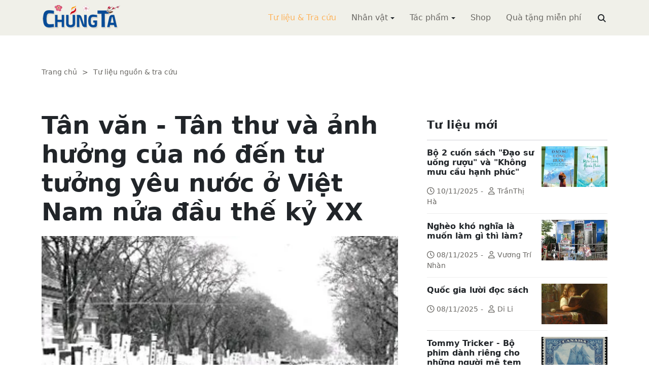

--- FILE ---
content_type: text/html; charset=utf-8
request_url: https://www.chungta.com/nd/tu-lieu-tra-cuu/tan_van-tan_thu_va_anh_huong_cua_no.html
body_size: 19593
content:
<!DOCTYPE html><html xmlns="http://www.w3.org/1999/xhtml" lang="vi"><head><title>Tân văn - Tân thư và ảnh hưởng của nó đến tư tưởng yêu nước ở Việt Nam nửa đầu thế kỷ XX :: Suy ngẫm &amp; Tự vấn :: ChúngTa.com</title><meta name="viewport" content="width=device-width, initial-scale=1"/><link rel="canonical" href="https://www.chungta.com/nd/tu-lieu-tra-cuu/tan_van-tan_thu_va_anh_huong_cua_no.html"/><link rel="preconnect" href="//cdnjs.cloudflare.com"/><link rel="preconnect" href="//fonts.googleapis.com"/><link rel="preconnect" href="//fonts.gstatic.com"/><link rel="preconnect" href="//st.chungta.com"/><link rel="preconnect" href="//fs.chungta.com"/><link rel="preconnect" href="//connect.facebook.net"/><link rel="preconnect" href="//platform.twitter.com"/><link rel="preconnect" href="//www.googletagmanager.com"/><meta name="description" content="Tân thư góp phần giúp cho trí thức Việt Nam tiêu biểu thời đó học được phương pháp mà sau này người ta thường gọi là: “Tự thức tỉnh, tự phê phán&quot; để nhìn nhận rõ các ưu khuyết, nhất là các nhược điểm trầm trọng của chính tầng lớp mình, của nhân dân mình, dân tộc mình đặng sửa chữa, khắc phục..., ChúngTa.com - Chia sẻ tri thức, Phát triển văn hóa, Khai sáng cá nhân, Khai sáng cộng đồng"/><link rel="icon" type="image/x-icon" href="//fs.chungta.com/files/14124e6776864c6d8fb32525a6f38daa/image=x-icon/8f9ca62a95ab4e1ab9593ae1bfa3fd11/favicon.ico"/><link rel="shortcut icon" type="image/x-icon" href="//fs.chungta.com/files/14124e6776864c6d8fb32525a6f38daa/image=x-icon/8f9ca62a95ab4e1ab9593ae1bfa3fd11/favicon.ico"/><meta property="og:locale" content="vi_VN"/><meta property="og:url" content="https://www.chungta.com/nd/tu-lieu-tra-cuu/tan_van-tan_thu_va_anh_huong_cua_no.html"/><meta property="og:title" content="Tân văn - Tân thư và ảnh hưởng của nó đến tư tưởng yêu nước ở Việt Nam nửa đầu thế kỷ XX"/><meta property="og:description" content="Tân thư góp phần giúp cho trí thức Việt Nam tiêu biểu thời đó học được phương pháp mà sau này người ta thường gọi là: “Tự thức tỉnh, tự phê phán" để nhìn nhận rõ các ưu khuyết, nhất là các nhược điểm trầm trọng của chính tầng lớp mình, của nhân dân mình, dân tộc mình đặng sửa chữa, khắc phục..."/><meta property="og:image" content="https://fs.chungta.com/thumbnailwebps/14124e6776864c6d8fb32525a6f38daa/0/0/0/2925df556bcc4215bf28c7618209a443/0/2014/0001358000105/tan-van-tan-thu-va-anh-huong-cua-no-den-tu-tuong-yeu-nuoc-o-viet-nam-nua-dau-the-ky-xx.webp"/><meta property="og:image" content="https://fs.chungta.com/images/14124e6776864c6d8fb32525a6f38daa/f755dfbf8e144443b8a8d0f98725920c/ChungTa.com-cover.jpg.webp"/><meta name="twitter:card" content="summary_large_image"/><meta name="twitter:title" content="Tân văn - Tân thư và ảnh hưởng của nó đến tư tưởng yêu nước ở Việt Nam nửa đầu thế kỷ XX"/><meta name="twitter:description" content="Tân thư góp phần giúp cho trí thức Việt Nam tiêu biểu thời đó học được phương pháp mà sau này người ta thường gọi là: “Tự thức tỉnh, tự phê phán" để nhìn nhận rõ các ưu khuyết, nhất là các nhược điểm trầm trọng của chính tầng lớp mình, của nhân dân mình, dân tộc mình đặng sửa chữa, khắc phục..."/><meta name="twitter:image" content="https://fs.chungta.com/thumbnailwebps/14124e6776864c6d8fb32525a6f38daa/0/0/0/2925df556bcc4215bf28c7618209a443/0/2014/0001358000105/tan-van-tan-thu-va-anh-huong-cua-no-den-tu-tuong-yeu-nuoc-o-viet-nam-nua-dau-the-ky-xx.webp"/><meta name="twitter:image" content="https://fs.chungta.com/images/14124e6776864c6d8fb32525a6f38daa/f755dfbf8e144443b8a8d0f98725920c/ChungTa.com-cover.jpg.webp"/><meta property="og:type" content="article"/><meta property="fb:pages" content="113265397099"/><meta property="fb:admins" content="1223198359,1203931357"/><meta property="fb:app_id" content="111535571443"/><meta property="article:author" content="https://www.facebook.com/chungtachamcom"/><link rel="stylesheet" crossorigin="anonymous" href="//st.chungta.com/_assets/default.css?v=1664567755"/><link rel="stylesheet" href="//st.chungta.com/_themes/default/css/all.css?v=1672376178"/><link rel="stylesheet" crossorigin="anonymous" href="//st.chungta.com/_css/s_ce3acdc88af44d2c850841290f8fce4b.css?v=1754907065"/><style>#mmenujs-12eb45851bdd473a924ca582f7d7d5da:not(.mm-menu_offcanvas){display:none}</style></head><body><div class="chungta nd default desktop macos desktop-os tu-lieu-tra-cuu cms-content view"><header class="header"><div class="container"><div class="row"><div class="zone logo col-8 col-sm-6 col-xl-3"><div><div><h1><a href="/index.html" style="background-image:url(//fs.chungta.com/files/14124e6776864c6d8fb32525a6f38daa/image=png/6b9223ed8365486e8755475dd36fa660/medium-logo-155x50.png)">ChúngTa.com</a></h1></div></div></div><nav class="zone menu right col-4 col-sm-6 col-xl-9"><div class="portlet main-menu"><div class="content"><nav id="mmenujs-12eb45851bdd473a924ca582f7d7d5da" class="navigator mm-menu"><ul><li class="search box"><span><span><input type="text" maxlength="150" onkeyup="__onsearch(event, this)" placeholder=""/><span class="fa fa-search"></span></span></span></li><li class="selected"><a href="/nd/tu-lieu-tra-cuu.html">Tư liệu &amp; Tra cứu</a></li><li class="has children"><a href="/nhan-vat.html">Nhân vật</a><label></label><ul><li><a href="/nd/nhan-vat-van-hoa.html">Nhân vật Văn hóa</a></li><li><a href="/nd/nhan-vat-xa-hoi.html">Nhân vật Hoạt động Xã hội</a></li></ul></li><li class="has children"><a href="/tac-pham.html">Tác phẩm</a><label></label><ul><li><a href="/nd/tac-pham-van-hoc.html">Tác phẩm văn học</a></li><li><a href="/nd/tac-pham-hoc-thuat.html">Tác phẩm học thuật</a></li><li><a href="/nd/tac-pham-hoc-lam-nguoi.html">Tác phẩm học làm người</a></li></ul></li><li><a href="//shop.chungta.com/?utm_campaign=corss-funnels&amp;utm_source=chungta&amp;utm_medium=links&amp;utm_content=header-link">Shop</a></li><li><a href="//shop.chungta.com/offer/freebook-ngcntb-tang-sach-mien-phi?utm_campaign=freebook-ngcntb&amp;utm_source=chungta&amp;utm_medium=links&amp;utm_content=header-link">Quà tặng miễn phí</a></li></ul></nav><a href="#mmenujs-12eb45851bdd473a924ca582f7d7d5da" class="navigator toggle"><button type="button"><i class="fas fa-bars"></i></button></a><nav class="navigator"><ul><li class="selected"><a href="/nd/tu-lieu-tra-cuu.html">Tư liệu &amp; Tra cứu</a></li><li class="has children"><a href="/nhan-vat.html">Nhân vật</a><label></label><ul><li><a href="/nd/nhan-vat-van-hoa.html">Nhân vật Văn hóa</a></li><li><a href="/nd/nhan-vat-xa-hoi.html">Nhân vật Hoạt động Xã hội</a></li></ul></li><li class="has children"><a href="/tac-pham.html">Tác phẩm</a><label></label><ul><li><a href="/nd/tac-pham-van-hoc.html">Tác phẩm văn học</a></li><li><a href="/nd/tac-pham-hoc-thuat.html">Tác phẩm học thuật</a></li><li><a href="/nd/tac-pham-hoc-lam-nguoi.html">Tác phẩm học làm người</a></li></ul></li><li><a href="//shop.chungta.com/?utm_campaign=corss-funnels&amp;utm_source=chungta&amp;utm_medium=links&amp;utm_content=header-link">Shop</a></li><li><a href="//shop.chungta.com/offer/freebook-ngcntb-tang-sach-mien-phi?utm_campaign=freebook-ngcntb&amp;utm_source=chungta&amp;utm_medium=links&amp;utm_content=header-link">Quà tặng miễn phí</a></li><li class="search box"><span><input type="text" maxlength="150" onkeyup="__onsearch(event, this)" placeholder=""/><span class="fa fa-search"></span></span></li></ul></nav></div></div></nav></div></div></header><div class="main container"><div class="row"><div class="zone content widgets col-12 col-lg-8"><div class="portlet noi-dung"><div class="content"><ul class="cms breadcrumbs" itemprop="breadcrumb" itemtype="http://schema.org/BreadcrumbList"><li itemprop="itemListElement" itemtype="http://schema.org/ListItem"><meta property="position" content="1"/><span><a href="/index.html">Trang chủ</a></span></li><li><label>&gt;</label></li><li itemprop="itemListElement" itemtype="http://schema.org/ListItem"><meta property="position" content="2"/><span><a href="/nd/tu-lieu-tra-cuu.html">Tư liệu nguồn &amp; tra cứu</a></span></li></ul><div class="cms view content"><h2>Tân văn - Tân thư và ảnh hưởng của nó đến tư tưởng yêu nước ở Việt Nam nửa đầu thế kỷ XX</h2><figure class="animate__animated animate__fadeIn background thumbnail"><span style="background-image:url(//fs.chungta.com/thumbnailwebps/14124e6776864c6d8fb32525a6f38daa/0/0/0/2925df556bcc4215bf28c7618209a443/0/2014/0001358000105/tan-van-tan-thu-va-anh-huong-cua-no-den-tu-tuong-yeu-nuoc-o-viet-nam-nua-dau-the-ky-xx.webp)"></span></figure><div class="meta"><span><label>PGS, TS Lê Thanh Bình</label></span><section><span>06:21 CH @ Thứ Ba - 07 Tháng Mười Một, 2006<i style="display:none" class="edit icon float-end fas fa-edit"></i></span></section></div><section class="body"><p>Người ta thường nói rằng: Trường tương tác và giao lưu của văn hóa nghệ thuật nói chung là phạm vi diễn ra các tác động qua lại trong một tổng thể phức hợp nhiều thành tố như: chủ thể sáng tạo văn hóa nghệ thuật, tác phẩm, công trình, thiết chế, người tuyển chọn, phân phối, phương tiện quảng bá, nhà nghiên cứu, phê bình, công chúng thưởng thức, tiêu thụ. Nói riêng về các thành tố văn hóa thì sách báo vừa là sản phẩm của đời sống tinh thần, có giá trị tư tưởng- văn hóa to lớn lại vừa là một trong các phương tiện truyền thông đại chúng quan trọng có thể tuyên truyền quảng bá, cổ động các tư tưởng mới và tổ chức thành phong trào sâu rộng. Về không gian, phạm vi địa lý, trong các trường văn hóa khu vực Châu Á, có lẽ Trung Quốc được coi là một trung tâm có ảnh hưởng to lớn đối với trường văn hóa láng giềng - các nước lân bang trong nhiều thời gian, trong đó có cả giai đoạn đầu thế kỷ XX. Các thành tố nói trên, chúng ta chỉ phân tích sách báo "tân thư", gọi thế để phân biệt là sách báo viết bằng chữ Hán chủ yếu do các nhà tư tưởng, trí thức cách mạng của Trung Quốc viết ở Trung Quốc hay ở Nhật Bản được chuyển về Việt Nam.</p><p>Tân Thư trình bày, phản ánh hiện trạng của Trung Quốc và thế giới, đề xuất những phương sách giải quyết những vấn nạn của Trung Quốc dưới chế độ mục nát của Thanh triều. Đó là những nguồn tư liệu chủ yếu về các trào lưu tiến bộ, duy tân trên thế giới để phần lớn tầng lớp sĩ phu Việt Nam hồi đầu thế kỷ XX hấp thụ, tham chiếu, học hỏi, giác ngộ, mà xây dựng nên các phong trào dân tộc, dân chủ mới mẻ ở nước ta thời kỳ đó.</p><p><strong>1. Ảnh hưởng của Tân Thư đối với sĩ phu Việt Nam</strong></p><p>Theo chúng tôi, trước Tân Thư các Hán tịch cổ tuy đa dạng về nhiều lĩnh vực nhưng không đi vào dòng chảy chung của thế giới ở một số khía cạnh dưới đây:</p><p>Nếu nói rộng thì cả tầng lớp tri thức nho sĩ, hẹp hơn thì các nhà tư tưởng, các nhà sáng tác văn học, nghệ thuật chủ yếu là vì bản thân để lập danh. Các tư tưởng như lập thân, lập công, lập ngôn... "Không công danh thời thối nát với cỏ cây”(như nhà Nho Việt Nam Nguyễn Công Trứ đã nói theo triết lý nhà Nho) suy cho cùng là vì nhu cầu cá nhân và chưa phải là rành mạch, hướng đích vì cả nhân quần rộng lớn. Dù mức độ đậm nhạt của các nhà nho thể hiện khác nhau nhưng đều thấy phảng phất hay rất rõ nét xu hướng đó ở phương Đông (trừ Nhật Bản). Một số nhà nho khi sáng tác thì chỉ ra hiện thực đen tối, hạn chế cửa hoàn cảnh xã hội, chính trị thời phong kiến, nhưng không dự báo được tương lai và không tìm thấy được đường hướng khắc phục khả thi, sát thực tế. Khổng Tử luyến tiếc chế độ Nghiêu Thuấn và bản thân cũng mưu cầu làm quan, Mạnh Tử tiến bộ hơn cho rằng vua hèn kém, xấu xa thì có thể phế bỏ (nhưng không nói cách thức phế bỏ), đến các nhà nho như Lý Tư, Tô Tần, Trương Nghi... thì mưu cầu danh lợi mạnh mẽ. Trong khi đó ở phương Tây, nhờ ảnh hưởng của các triết thuyết tiến bộ, họ hiểu sâu sắc giá trị của tự do, dân chủ, bình đẳng, bác ái, giao lưu quốc tế, cách mạng, ủng hộ đức hy sinh như là một đạo đức lối sống xã hội, các ý tưởng, tư tưởng mới mẻ vì cộng đồng thường được khuyến khích và phát triển. Có thể nói các tư tưởng tiến bộ của phương Tây khi thâm nhập vào phương Đông tựa như luồng gió mới, như ánh sáng rực rỡ, hấp dẫn.</p><p>Chính vì thế, trong cuốn Phan Tây Hồ tiên sinh lịch sử, chí sĩ Huỳnh Thúc Kháng đã hồ hởi viết: "Sách mới, báo mới xuất hiện đã tràn qua nước ta, mà ảnh hưởng nhất là sách của Khang Hữu Vi, cùng Lương Khải Siêu, vì sách ấy nói tới dân quyền tự do, phát minh được cái đặc sắc - chân tướng của văn minh Âu Châu rất nhiều, tiên sinh Phan Châu Trinh thường qua lại với ông Thân Trọng Huề, Đào Nguyên Phổ mượn những sách nói trên trong lòng ham thích quên ngủ, quên ăn, từ đó trong tư tưởng đổi hẳn ra một cách mới mẻ" (Minh viên Huỳnh Thúc Kháng: Phan Tây Hồ tiên sinh lịch sử, Nxb Anh Minh, Huế, 1959).</p><p>Chí sĩ Phan Bội Châu sau khi thấy phong trào Cần Vương thất bại trong khi tư tưởng bế tắc, nhờ tiếp xúc với Tân Thư đã mở rộng tầm mắt, dần hình thành cho mình chủ trương mới để cứu nước, canh tân Chính cụ viết trong "Phan Bội Châu niên biểu rằng: Tôi vì xem các bộ sách Tân Thư (Trung Đông chiến kỷ, Phổ Pháp chiến kỷ của Lương Khải Siêu, Doanh hoàn chiến lược của Từ Kế Dư mới hiểu qua được tình trạng cạnh úđlul ở trong hoàn hải, thảm trạng quốc vong chủng diệt càng kích thích trong đầu óc sâu lắm.</p><p>Nhờ Tân Thư, qua Tân Thư những người có đầu óc cầu thị, thậm chí cả những trí thức biết Nho học, hiểu tiếng Pháp, theo Công giáo như Nguyễn Trường Tộ đã thu lượm được kiến thức, có được tầm nhìn hơn hẳn những trí thức không có cơ hội tiếp xúc với Tân Thư.</p><p>Nhiều sĩ phu có óc tiến thủ, cùng thế hệ hai cụ Phan thậm chí mấy thập kỷ tiếp theo sau đó vẫn chịu ảnh hưởng Tân Thư sâu sắc, đậm nét.</p><p>Các trí thức đó đã say sưa, phấn khích bàn về lịch sử Duy tân nước Nhật, lịch sử thống nhất nước Đức, lịch sử cách mạng Pháp, lịch sử tư tưởng Tây Âu, các sự kiện thế kỷ ánh sáng ở Châu Âu, triết học thế kỷ XVIIcủa Pháp, lịch sử Italia, những thách thức của Trung Quốc thời nhà Thanh trước sự văn minh vượt trội, hùng mạnh của phương Tây... được các tác phẩm Tân Thư lần đầu tiên quảng bá sang Việt Nam.</p><p>Các tác phẩm nổi tiếng của Montesquieu (được dịch ra chữ Hán như "Vạn phép tinh lý"), trước tác của Rousseau, Voltairre... sách của hai nhà cách mạng Trung Hoa Lương Khải Siêu, Khang Hữu Vi, các nhân sĩ lớp mới như Nghiêm Phục, Lâm Lạc Tri, Từ Kế Dư, Dương Hồ Mạnh, học giả Nhật Bản Takayama Rinjiro đã giúp các nhà nho, mở đường cho họ nhìn nhận lại đạo lý Khổng Mạnh, thấy được phần lạc hậu, trì trệ của các học thuyết cũ kỹ, hư học, lôi cuốn họ say sưa nhìn lại thế giới, xem lại mình với cái nhìn rộng hơn, khách quan hơn, có nhiều đối sánh để phân tích rút ra các bài học kinh nghiệm và được thực tiễn kiểm chứng.</p><p>Các chí sĩ ưu tú hàng đầu của Việt Nam khi ấy như hai cụ Phan ngay khi còn ở trong nước hay ra ngoại quốc trăn trở tìm đường cứu nước, tiếp cận với Tân thư đã tìm thấy và hoàn thiện những ý tưởng cách mạng cho mình.</p><p>Cụ Phan Bội Châu thì từ chỗ kính phục Nhật Bản, duy tân cường thịnh, đối chọi được với Pháp kẻ thù chiếm nước ta, lại là đồng chủng, đồng văn nên lập Hội Duy tân chủ trương sang Nhật cầu viện đánh Pháp. Sau khi xuất dương do không biết tiếng Nhật nên cụ tiếp tục đọc Tân Thư để hiểu Nhật Bản và quốc tế Sau khi đến Nhật, hiểu rõ thực tế và tiếp xúc với chính khách Nhật, một số tác giả Tân thư Trung Quốc, cụ Phan đã thay đổi chủ trương cầu viện Nhật. Tư tưởng mới chỉ đạo phong trào Đông Du có thể tóm tắt là: “Đưa thanh niên ưu tú Việt Nam sang du học ở Nhật Bản (Chú trọng học quân sự) để bồi dưỡng nhân tài. Xây dựng tổ chức cách mạng Việt Nam ở Nhật thật vững chắc, dùng Nhật là vũ đài triển khai phong trào Đông du. Chiến lược lâu dài là chính những người học ở Nhật sau này sẽ làm hạt nhân mở mang dân trí, chấn hưng dân khí trong nước, vận động cách mạng và trong cương lĩnh Duy tân Hội" (viết năm 1906) cụ Phan và đồng chí của mình chủ trương sau khi giành được độc lập, Việt Nam sẽ theo chế độ quân chủ lập hiến. Cụ Phan Châu Trinh lại ảnh hưởng Tân Thư về tư tưởng dân chủ, văn minh phương Tây nên chủ trương tạm chấp nhận sự bảo hộ của Pháp, hô hào mọi người nâng cao dân trí, đấu tranh bằng con đường dân chủ, nghị trường để dần buộc Pháp trao trả độc lập Cụ Phan Châu Trinh chủ trương tư tưởng "Tôn dân bài quân", ra sức công kích quân chủ.</p><p><strong>2. Nguồn gốc, xuất xứ, nội dung một số Tân Thư chính và những tư tưởng, đường lối mới thể hiện trong các tác phẩm của chí sĩ Việt Nam tiêu biểu</strong></p><p>Đầu thế kỷ XX, sau khi phong trào Cần Vương thất bại, những người yêu nước Việt Nam, trước hết là các sĩ phu đều cảm thấy bế tắc, họ tự biết các hình thức đấu tranh cũ đều không phù hợp trong tình hình ách thống trị của thực dân Pháp đã được thiết lập cứng rắn.</p><p>Tình hình Việt Nam lúc đó, sách báo mới chưa nhiều, sách chủ yếu là chữ Hán viết về Nho, Y, Lý, Số với những quan niệm, tư tưởng phong kiến cũ kỹ, còn báo thì mới có một số tờ như Gia Đinh báo (ra đời 1865), Nông Cổ mím đàm (ra đời năm 1901), Nam Kỳ địa phận (ra đời năm 1908 ), Đăng cổ tùng báo (chuyển từ tờ Đại Nam đồng văn nhật báo năm 1907 )... Các tờ báo Việt Nam thời đó mới ở giai đoạn hình thành, chưa có những chuyên mục đều và chuyên nghiệp về chính trị và xã hội tư tưởng mà dừng ở chức năng đơn giản ban đầu. Sau này xuất hiện thêm các tạp chí lớn có dịch những chuyện Âu, Trung Quốc, truyền bá văn hóa các nước... Đại đa số nhân dân thất học, quá nửa trí thức nông thôn vẫn chỉ quan tâm tới sách Khổng, Mạnh, Kinh điển, cần thiết cho văn chương, khoa cử học theo "tầm chương trích cứ' lối cũ. Nhưng ở kinh đô Huế và các thành phố lớn như Hà Nội, Sài Gòn... những trí thức, sĩ phu tiến bộ, năng động dã tiếp cận với Tân Thư Trung Quốc qua nhiều con đường.</p><p>Trước năm 1880, Việt Nam coi Trung Quốc là tôn chủ nên theo lệ vẫn thông hiếu, đi sứ với nhiều lễ vật, các sứ thần Việt Nam có dịp được sĩ phu Trung Hoa tặng sách báo, thư tịch: Từ sau 1880, Trung Quốc từ bỏ quyền tôn chủ nên khi Tân Thư xuất hiện, nhất là vào thời Quang Tự và sau đó nhiều tư tưởng ưu thời mẫn thế, muốn chấn hưng quốc gia được bày tỏ trong các Tân thư thì con đường truyền bá của Tân thư đã theo cách khác: chủ yếu thông qua Hoa kiều và thương nhân Hoa Nam mang đến Việt Nam. Sau khi Tân thư chuyển đến việt Nam, có những gia đình trí thức quan lại đầu óc tiến bộ ở kinh đô như Thân Trọng Huề,Nguyễn Lộ Trạch và các gia đình nho sĩ, trí thức ở các thành phố là Trung tâm văn hóa lớn như Hà Nội, Đà Nẵng, Sài Gòn... đã thu thập lưu trữ và quảng bá (Trường hợp chí sĩ Phan Châu Trinh cũng đọc Tân thư từ kho sách nhà Thân Trọng Huề, Đào Nguyên Phổ ở Huế khoảng năm 1903).</p><p>Những sách Tân Thư được các chí sĩ Việt Nam tiếp xúc trước và sau năm 1900 có thể kể đến là:</p><p>“Đông Trung chiến kỷ” (xuất bản năm 1896) do Young Allen, người Mỹ, chủ bút tờ “Vạn quốc công báo" viết. Cuốn sách này ghi chép chi tiết diễn biến cuộc chiến giữa Nhật Bản - Trung Quốc và mối bang giao giữa Chính phủ Nhật với Thanh triều. Tác giả đã vạch ra những hạn chế, trì trệ, kém cỏi của triều đình nhà Thanh nên chịu tham bại trước Nhật, một nước trước đó chỉ như "nốt ruồi trong biển Thái Bình Dương, một thực thể vô danh trên thế giới, thế mà sau Minh Trị , Duy Tân đã trở nên hùng cường đánh bại Trung Hoa, võ công hiển hách, chấn động thiên hạ..." , tác giả có chủ ý làm cho người Trung Quốc nhận thức được sự cấp thiết phải cải cách xã hội mới cứu vãn được Trung Quốc.</p><p>"Doanh hoàn chí lược” là cuốn sách địa lý thế giới do Từ Kế Dư soạn trong những năm 40 thế kỷ XIX Cuốn sách đã mở tầm mắt tới những vùng đất phát triển, đặc biệt là Tây Âu, giúp người đọc Trung Hoa và Việt Nam hiểu biết, quan tâm nhiều hơn tới bên ngoài đất nước mình.</p><p>“Phổ Pháp chiến kỷ” (08 tập) được xuất bản năm 1873. Cuốn sách do bình luận gia Vương Thao biên soạn về chiến tranh Pháp Phổ (1870-1871). Cuốn sách đã bình luận, phân tích sâu sắc tình hình quốc tế, về sức mạnh của các cường quốc Châu Âu và miêu tả sự thất bại của Pháp, một nước sau này lại thống trị được Việt Nam.</p><p>Các tác phẩm có ảnh hưởng mạnh mẽ là sách báo trong thời kỳ Biến pháp của Trung Quốc. Đó là các cuốn “Mậu Tuất chính biên kỷ", “Trung Quốc hồn”, của Lương Khải Siêu được ông biên soạn, đăng nhiều kỳ trên tạp chí “Thanh Nghị báo" phát hành tại Yokohama, nơi ông lưu vong khi chính biến thất bại, rồi xuất bản năm 1902. Cuốn sách mở đầu bằng các bức thư tâm huyết của Khang Hữu Vi dâng hoàng đế, sau đó là diễn biến của cuộc chính biến, do sơ hở bị Viên Thế Khải phản bội báo với Từ Hy Thái Hậu nên chính biến bị dập tắt từ trứng nước, vua Quang Tự bị phế, Lương Khải Siêu, Khang Hữu Vi may trốn thoát, nhiều chí sĩ hy sinh oanh liệt, trong đó có chí sĩ Đàm Tự Đồng.</p><p>“Trung Quốc hồn" xuất bản năm 1903 là cuốn sách tập hợp các bài luận thuyết của Lương Khải Siêu như "Bàn về nguồn gốc sự yếu kém của Trung Quốc", "Bàn về xu thế cạnh tranh của các dân tộc thời cận đại và tiền đồ của Trung Quốc", "Bàn về thời đại quá độ", ”Bàn về chỗ khác nhau và giống nhau về quốc thể giữa Trung Quốc và Châu Âu”.</p><p>Lương Khải Siêu sau khi xuất bản Tạp chí Thanh Nghị báo còn sáng lập tờ Tân dân tùng báo (1902) cũng ở Yokohama tiếp tục đăng các bài bình luận, chính luận giới thiệu các học thuyết của Âu Mỹ và các tiểu luận của Lương về văn minh, Nhà nước, quốc dân.</p><p>“Cuốn Nhật Bản duy tân tam thập niên sử” của Takayama Rinjiro và các học giả Nhật Bản viết năm 1897 được La Hiếu Cao dịch, Thượng Hải Quảng trí thư cục xuất bản ấn hành năm 1902. Cuốn sách phân tích những thành tựu của Nhật Bản trong 30 năm sau khi Minh Trị Duy tân công bố bắt đầu cải cách (1868).</p><p>Tác phẩm gồm 12 phần về lịch sử tư tưởng học thuật chính trị, quân sự, ngoại gian, tư pháp, thi chính, văn học, giáo dục, tôn giáo, công nghiệp, giao thông hạ tầng kỹ thuật, văn hóa phong tục và phần phụ lục các bảng biểu thể hiện thành tựu, tiến bộ của Nhật về các mặt.</p><p>Ngoài các Tân Thư nói trên của các tác giả Trung Quốc, Nhật, phải kể đến một tác giả Việt Nam cũng được coi là viết Tân Thư, đó là Nguyễn Lộ Trạch, năm 1877 và 1882 đã viết các bản điều trần bằng chữ Hán gửi triều Nguyễn với nhan đề “Thời vụ sách". Năm 1882 theo lệnh Tự Đức, ông đi thị sát Hương Cảng. Sau đó ông cho ra đời cuốn sách hiến kế cải cách, đã bày tỏ tâm trạng khủng hoảng nảy sinh trong bối cảnh Pháp xâm lược nước ta và kiến nghị triều đình cải cách để chấn hưng đất nước, đi ra khỏi bế tắc khủng hoảng. Muộn hơn, còn viết “Thiên hạ đại thế luận", tiếp tục bày tỏ với triều đình những đề xuất về cải cách.</p><p>Trong tác phẩm “Lưu cầu huyết lộ tân thư” (viết khoảng 1903 -1904) sau khi tổng hợp, phân tích các cuốn Tân Thư Trưng Hoa, so sánh những tương đồng cửa hoàn cảnh Trung Quốc với Việt Nam, tham chiếu các kế sách của học giả Trung Hoa, hiểu biết thêm về thế giới, cụ Phan Bội Châu đã phân tích rõ tình cảnh Việt Nam bị sỉ nhục dưới ách thực dân Pháp, dự cảm kết cục bi đát, khủng hoảng của dân tộc, triều đình bù nhìn, nêu rõ cần áp dụng gấp đường lối sau:</p><p>a) Khai dân trí (mở mang trí khôn cho dân, nâng cao dân trí).</p><p>b) Chấn dân khí (bồi dưỡng khí thế vươn lên cho dân).</p><p>c) Thực nhân tài (vun trồng nhân tài).</p><p>Trong 3 điểm đó theo cụ Phan thì điểm b là then chốt, vì dân khí suy kiệt, không phát huy được trí tuệ. Học hành trong xã hội theo khuôn sáo, "tầm chương trích cú” lạc hậu, nạn hối lộ xảy ra trong bộ máy quan trường và thi cử, chỉ quan tâm việc làm quan và thi đỗ, sống vô liêm sỉ, người vô tư kém cỏi chỉ cần có tiền là trở thành người "hiền đức, giỏi giang". Không chặt đứt con đường hối lộ thì không thể chấn hưng dân khí. Cu Phan kết luận: phải chấn chỉnh thi cử, tránh hư học, tôn trọng cái tốt của Thánh hiền nhưng hấp thụ học vấn phương Tây...</p><p>Rất bức xúc, cụ Phan lên án về môi trường xã hội đầy nạn quan liêu, hống hách, cửa quyền, tự tung tự tác tràn lan. Cụ Phan viết tiếp: các nước phương Tây trao cho dân quyền tự do, chấp nhận rằng người trên nếu có sai lầm thì dân phê phán, người trên nếu phản lại dân thì dân chống lại. Nghĩa là Cụ Phan bắt đầu truyền bá tư tưởng tự do dân chủ châu âu vào ta.</p><p>Trong một tác phẩm quan trọng khác - cuốn "Việt Nam quốc sử khảo", viết năm 1908, cụ Phan đã mạnh dạn, xót xa, tâm huyết nói rõ những điểm cần khắc phục của người dân Việt Nam như sau: "Giờ đây tời xin kể những điều tai nghe mắt thấy để quốc dân cũng biết: Hay nghi kị lẫn nhau, không làm nên việc gì cả, đó là điều ngu muội thứ nhất (Ngu muội ở đây hiểu là khờ khạo, tầm nhìn ngắn). Tôn sùng những điều xa hoa vô ích, bỏ bễ những sự nghiệp đáng làm, đó là điều rất ngu muội thứ hai. Chỉ biết lợi mình mà không biết đến hợp quần (Đoàn kết vì lợi ích cả cộng đồng), đó là điều ngu muội thứ ba. Thương tiếc của riêng, không tưởng đến việc ích chung, đó là điều ngu muội thứ tư. Chỉ biết có thân mình, nhà mình mà không biết có quốc gia đó là điều ngu muội thứ năm".</p><p>Về chính sách “Bồi dưỡng nhân tài", cụ Phan trình bày trong "Khuyến quốc dân tư trợ du học văn” (Viết năm 1905), cụ cho rằng nên học tập Nhật Bản cử người ra nước ngoài học tập nhằm mở mang dân trí, khuyến nhân tài... Nguyên nhân xuất hiện của những ý kiến có tầm tư tưởng đó chính là nhờ ảnh hưởng Tân Thư nên cụ đã tổng kết thực tiễn thành lý luận sắc bén làm kim chỉ nam cho việc tìm đường canh tân cứu nước. Phần lớn những ý tưởng của cụ Phan nhờ sự gợi mở của Tân Thư mà trở nên minh xác, rõ ràng, có chỗ dựa về lý luận, tư tưởng để phát triển, theo đuổi.</p><p><strong>3. Kết luận</strong></p><p>Ảnh hưởng của Tân Thư đối với trí thức Việt Nam đầu thế kỷ XX rất quan trọng. Có thể rút ra các điểm chính như sau:</p><p>Do Việt Nam là một nước ít có những cuộc cách mạng về tư tưởng, lại chịu ảnh hưởng lâu đời từ trường văn hóa Trung Hoa nên việc xuất hiện hiện các tư tưởng mới của Trung Hoa qua Tân thư dễ được tầng lớp có học Việt Nam chấp nhận. Về mặt nào đó, trường văn hóa Việt Nam lúc đó phạm vi chưa rộng, cũng giống như một trường điện từ ít xung động, ít sóng điện từ và còn đơn điệu, mới mẻ. Chủ thể sáng tạo sản phẩm văn hóa tư tưởng - sách báo dù đầy hoài bão, giàu tri thức, nhưng phương tiện để thể hiện bằng ngôn ngữ là chữ Hán nên người tiếp nhận được, thụ hưởng được chỉ là một con số hạn chế nho sĩ, còn phần đông công chúng vẫn mù chữ, thành ra khó rộng đường dư luận, khó có thể đem các tư tưởng mới 'ra bàn luận, phê bình, tranh cãi trong xã hội. Nếu so với một nước cũng ít nhiều chịu ảnh hưởng từ trường văn hóa tư tưởng Trung Hoa là Nhật Bản thì Nhật Bản có những bước đi bài bản, hợp quy luật hơn Việt Nam. Các nhà tri thức tư tưởng canh tân của Nhật như Yukichi Fukuzawa đã chủ trương ngay cân: “Thoát Á, nhập Âu”, “Hòa thần, dương khí”, đầu tiên tiếp cận với các tư tưởng hiện đại qua phong trào Lan học (học chữ Hà Lan và dịch sách báo tài liệu qua ngôn ngữ Hà Lan), sau ông và các danh sĩ khác phát hiện thấy các nước phương Tây đa số biết tiếng Anh nên chủ động mở các Trung tâm học, nghiên cứu, dịch thuật qua tiếng Anh để tìm hiểu các cường quốc. Tất nhiên họ còn may mắn là Nhà nước với triều đại Minh Trị của họ hoàn toàn ủng hộ tư tưởng canh tân hùng mạnh đất nước.</p><p>Qua Tân Thư, trí thức biết Hán học của Việt Nam hiểu được các trào lưu tư tưởng mới trong giới chính trị và tư tưởng Trung Hoa là muốn cải cách thể chế nhà nước Trung Hoa, đặng chấn hưng đất nước, chống lại phương Tây và Việt Nam cũng cần phải cải cách. Chính cụ Phan Bội Châu trong tác phẩm "Lưu Cẩu huyết lệ tân thu cũng đưa từ Tân Thư vào tên sách chắc để cổ vũ vai trò khai sáng, đi trước của Tân Thư Trung Quốc, nghĩa là tham khảo các biến đổi từ nước láng giềng Trung Hoa. Sau này, trong tổng kết lý luận, Cụ Phan đã nhận thức rất đúng rằng: “Cuộc cạnh tranh thế giới ngày nay tri thức với kinh tế chiếm phần rất lớn, còn dũng lực chỉ là một bộ phận mà thôi" (Dư cử liên lai sở tri chủ nghĩa, 1920).</p><p>Tân Thư cũng rút kinh kinh nghiệm từ sự thất bại của chính Trung Quốc trước Nhật Bản một nước Châu Á nhỏ bé, nhờ phát động cách mạng Minh Trị nên cường thịnh, đè bẹp cả triều đình nhà Thanh hủ bại của Trung Quốc. Cho nên không phải ngâu nhiên cụ Phan và các chí sĩ khác nhắc đến tên đảo "Lưu Cầu’ của Nhật và nhiều thông tin về Nhật, mở đường cho những ý tưởng trông đợi vào Nhật, noi theo con đường đi của cường quốc duy nhất thành công sớm về cả công nghiệp hóa, hiện đại hóa ở châu á để cứu mình.</p><p>Điểm nữa là cụ Phan và chí sĩ khác tiếp nhận được các gợi mở của Tân Thư về sự lớn mạnh của cường quốc phương Tây nên họ nhận thức được là để cứu Việt Nam cần học theo con đường mà phương Tây đã trôi qua, dù là học theo từng phần, từng đoạn của cả lộ trình. Các cụ đã bắt đầu đề cập đến các thành tựu phương Tây về khoa học, công nghiệp, hiện đại hóa, quyền tự do dân chủ, thể chế chính trị, lao động tiền lương...</p><p>Tuy cụ Phan và các nhà tư tưởng, các nhà cách mạng cùng thời bị thất bại trong đấu tranh giành chính quyền nhưng các tư tưởng về chấn hưng giáo dục, nhận rõ sự yếu kém của người Việt để sửa đổi, vươn lên, học cách bồi dưỡng sử dụng nhân tài chấn hưng đất nước, mở cửa đất nước với tầm nhìn gắn với Châu Á, Thái Bình Dương, tăng cường hội nhập, hợp tác, cạnh tranh, tìm được chỗ đứng vững chắc cho quốc gia, dân tộc... vẫn mãi còn nguyên giá trị như những tư tưởng chiến lược.</p><p>Tân thư góp phần giúp cho trí thức Việt Nam tiêu biểu thời đó học được phương pháp mà sau này người ta thường gọi là: “Tự thức tỉnh, tự phê phán" để nhìn nhận rõ các ưu khuyết, nhất là các nhược điểm trầm trọng của chính tầng lớp mình, của nhân dân mình, dân tộc mình đặng sửa chữa, khắc phục.</p><p>Do Tân thư lúc đó chủ yếu do một số nhà canh tân của Trung Hoa viết, bản thân họ tiếp thu từ sách báo tiếng Anh, tiếng Pháp của phương Tây cũng mới mẻ, số người thạo ngoại ngữ ít ỏi, các kiến thức quốc tế chưa nhuyễn, chưa đầy đủ nên khi truyền vào Việt Nam khó mà toàn vẹn và hệ thống hóa.</p></section><div class="info"><div><span>Nguồn:</span><span><label>Tạp chí Báo chí &amp; Tuyên truyền</label></span></div><section><span class="shares" data-share-to="facebook"><a href="#"><i class="fab fa-facebook"></i>Facebook</a></span><span class="shares" data-share-to="twitter"><a href="#"><i class="fab fa-twitter"></i>Twitter</a></span><span class="shares" data-share-to="linkedin"><a href="#"><i class="fab fa-linkedin"></i>LinkedIn</a></span><span class="shares" data-share-to="pinterest"><a href="#"><i class="fab fa-pinterest"></i>Pinterest</a></span><span><span>Cập nhật lúc:</span><label>07:58 SA @ 01/05/2014</label></span></section></div><div class="tags"><label><i class="fas fa-tags"></i></label><a href="#">lịch sử</a><a href="#">giáo dục</a><a href="#">văn hóa</a><a href="#">xã hội</a><a href="#">Duy Tân</a><a href="#">tân thư</a><a href="#">Việt Nam</a></div></div><div class="cms view internal relateds"><div class="cms list title relateds"><h3>Nội dung liên quan</h3></div><ul class="cms list"><li class="no thumbnail"><h3><a href="/nd/tu-lieu-tra-cuu/nguoi_tao_nen_vu_big_bang_80_nam_truoc.html">Người tạo nên vụ Big Bang 80 năm trước ở Sài Gòn</a></h3><div>27/03/2020<label> | </label>Nguyên Ngọc<span class="summary" data-fixed-lines="1">Ngày 24/3 này, chúng ta có một kỷ niệm lớn: 80 năm ngày mất của Phan Châu Trinh, và sau đó mấy hôm, ngày 4/4, kỷ niệm 80 năm đám tang vĩ đại của ông, mà Nguyễn Ái Quốc trong báo cáo gửi Quốc tế Cộng sản hồi ấy đã viết là "trong lịch sử người An Nam chưa hề được chứng kiến một sự kiện to lớn như vậy bao giờ"...</span></div></li><li class="no thumbnail"><h3><a href="/nd/tu-lieu-tra-cuu/phan_chau_trinh_va_long_tin_vao_suc_manh_cua_tri_thuc_van_hoa.html">Phan Châu Trinh và lòng tin vào sức mạnh của tri thức văn hóa</a></h3><div>17/03/2016<label> | </label>Nguyên Ngọc<span class="summary" data-fixed-lines="1">Ngày 24/3 vừa qua, chúng ta có một kỷ niệm lớn: 80 năm ngày mất của Phan Châu Trinh và sau đó mấy hôm, ngày 4/4 kỷ niệm 80 năm đám tang vĩ đại của ông mà Nguyễn Ái Quốc trong báo cáo gửi Quốc tế cộng sản hồi đó đã viết: “trong lịch sử người An nam chưa hề được chứng kiến một sự kiện to lớn như vậy bao giờ”...</span></div></li><li class="no thumbnail"><h3><a href="/nd/tu-lieu-tra-cuu/pctrinh_va_su_thuctinh_dantoc_tk20.html">Phan Châu Trinh và sự thức tỉnh dân tộc thế kỷ XX</a></h3><div>03/11/2015<label> | </label>Đỗ Hòa Hới<span class="summary" data-fixed-lines="1">Về Phan Châu Trinh, trước đây đã có nhiều người nghiên cứu, nhất là về vai trò, vị trí của ông đối với phong trào cách mạng đầu thế kỷ. Tuy nhiên, do phương pháp, trình độ nhận thức, cững như do hạn chế về tư liệu mà sự đánh giá về ông cũng có nhiều điểm chưa thỏa đáng. Vấn đề Phan Châu Trinh trong điều kiện cho phép hiện nay đặt ra trước các nhà nghiên cứu nhiều khía cạnh mới mẻ. Trong bài viết này tác giả cố gắng tìm hiểu những đóng góp của ông vào sự thức tỉnh dân tộc đầu thế kỷ XX như là một thử nghiệm, một sự lựa chọn con đường phát triển cho dân tộc...</span></div></li><li class="no thumbnail"><h3><a href="/nd/tu-lieu-tra-cuu/tu_tuong_lap_hien_cua_phan_chu_trinh-e.html">Tư tưởng lập hiến  của Phan Châu Trinh</a></h3><div>17/04/2015<label> | </label>Phan Đăng Thanh<span class="summary" data-fixed-lines="1">"Còn như theo cái chủ nghĩa dân trị thì tự quốc dân lập ra Hiến pháp, luật lệ, đặt ra các cơ quan để lo chung cho mọi người... ". Tư tưởng lập hiến tiến bộ của Phan Chu Trinh được tác giả trình bày khá đầy đủ, cụ thể trong bài viết này.</span></div></li><li class="no thumbnail"><h3><a href="/nd/tu-lieu-tra-cuu/quanniem_gdtutan_pbchau.html">Quan niệm giáo dục “Tự Tân” của Phan Bội Châu</a></h3><div>28/10/2014<label> | </label>TS Dương Thiệu Tống<span class="summary" data-fixed-lines="1">Những từ tưởng và hoạt động giáo dục của cụ Phan Bộ Châui suy ngẫm về các vấn đề canh tân văn hóa giáo dục, canh tân xã hội đáng để chúng ta quan tâm đến...</span></div></li><li class="no thumbnail d-none"><h3><a href="/nd/tu-lieu-tra-cuu/tutuong-cachtan-sangtao-phanchautrinh.html">Tư tưởng canh tân sáng tạo nền văn hóa Việt Nam đầu thế kỷ XX của chí sĩ Phan Châu Trinh</a></h3><div>26/09/2014<label> | </label>Đỗ Hòa Hới<span class="summary" data-fixed-lines="1">Với sự nghiệp đổi mới, vấn đề giữ gìn bản sắc văn hóa và hiện đại hóa văn hóa dân tộc đang thu hút sự quan tâm của nhiều người. Qua tìm hiểu chí sĩ Phan Châu Trinh, chúng tôi thấy ông là một tấm gương mạnh dạn canh tân và sáng tạo nền văn hóa dân tộc vào thời điểm đầu thế kỷ XX.</span></div></li><li class="no thumbnail d-none"><h3><a href="/nd/tu-lieu-tra-cuu/tu_tuong_triet_hoc_viet_nam_nua_dau_the_ky_xx-e.html">Tư tưởng triết học Việt Nam nửa đầu thế kỷ XX</a></h3><div>11/08/2006<label> | </label>Võ Minh Tâm<span class="summary" data-fixed-lines="1"></SPAN>Xã hội Việt <?xml:namespace prefix = st1/><st1:place w:st="on"><st1:country-region w:st="on">Nam</st1:country-region></st1:place> nửa đầu thế kỷ XX là một xã hội đầy biến động. Từ chỗ là quốc gia phong kiến tự chủ, Việt <st1:place w:st="on"><st1:country-region w:st="on">Nam</st1:country-region></st1:place> lúc này trở thành một nước thuộc địa, nửa phong kiến...</SPAN></span></div></li><li class="no thumbnail d-none"><h3><a href="/nd/tu-lieu-tra-cuu/anh_huong_tan_thu_trong_tu_tuong_phan_boi_chau-phan_chu_trinh.html">Ảnh hưởng của “Tân thư” trong tư tưởng Phan Bội Châu và Phan Châu Trinh</a></h3><div>17/07/2006<label> | </label>PGS. PTS. Lê Sĩ Thắng<span class="summary" data-fixed-lines="1">Đối với các nhà nho Việt Nam yêu nước hồi đầu thế kỷ - những người đã từng bị Nho giáo bưng tai bịt mắt, đã thấy được ở một chừng mực nào đó sự lạc hậu của nhà trường Nho giáo và đang khao khát giải thích nhiều vấn đề có liên quan đến sự nghiệp giải phóng dân tộc, thì “Tân thư" đã có sức hút mãnh liệt...</span></div></li><li class="no thumbnail d-none"><h3><a href="/nd/tu-lieu-tra-cuu/tim_lai_chan_dung_mot_nha_bao_hang_dau-e.html">Tìm lại chân dung một nhà báo hàng đầu Việt Nam</a></h3><div>20/06/2006<span class="summary" data-fixed-lines="1">Hôm nay, chúng ta ít nói đến nhà báo Phan Khôi - một nhà báo tài năng, một người cổ vũ cho tư tưởng duy lý phương Tây, phê phán một cách hài hước thói hư tật xấu của quan lại phong kiến và thực dân. Ông cũng là một trong số ít nhà báo tiếp thu nhiều tư tưởng mới lạ, đa văn hóa từ Hongkong, Trung hoa dân quốc, Nhật bản, Pháp...</span></div></li><li class="no thumbnail d-none"><h3><a href="/nd/tu-lieu-tra-cuu/phong_trao_dong_du_mot_tram_nam_truoc-e.html">Phong trào Đông Du, một trăm năm trước</a></h3><div>23/01/2006<label> | </label>Nguyễn Nghị<span class="summary" data-fixed-lines="1">Tuy tồn tại không được lâu, phong trào Đông Du cũng đã để lại một dấu ấn trong lịch sử Việt Nam thời hiện đại. Sự kiện đông đảo người dân trên gần khắp đất nước tiếp tay với phong trào cho thấy ý thức chung của người dân về sự cần thiết của cái học mới...</span></div></li><li class="no thumbnail d-none"><h3><a href="/nd/tu-lieu-tra-cuu/triet_hoc_phtay_cua_phan_boi_chau-6.html">Ảnh hưởng triết học phương Tây trong quan niệm của Phan Bội Châu về con người</a></h3><div>22/10/2005<label> | </label>Đỗ Thị Hoà Hới<span class="summary" data-fixed-lines="1">Phan Bội Châu là người có vị trí đặc biệt trong lịch sử Việt Nam đầu thế kỷ XX. Ông được coi như chiêc cầu nối giữa truyền thông và hiện đại. Trong tác phẩm Nhân sinh Triết học, về nền học vấn của phương Đông, trên cơ sở những giá trị dân tộc, Phan Bội Châu đã biết cách tiếp nhận những giá trị hiện đại của triết học phương Tây, đặc biệt là vấn đề phương pháp để làm mới quan niệm về con người. Trong tác phẩm này, nghiên cứu về con người của ông được sử dụng qua các khái niệm nhân thể, nhân tính, nhân dục, nhân cách, nhân sự. Qua đó, ông khẳng định những giá trị truyền thống tốt đẹp của người Việt Nam, đồng thời, kêu gọi nhân dân biết cách giữ lấy giá trị truyền thông cũng như tiếp nhận những giá trị mới phù hợp của thời đại để đấu tranh giải phóng dân tộc, giải phóng con người...</span></div></li><li class="no thumbnail d-none"><h3><a href="/nd/tu-lieu-tra-cuu/phan_chau_trinh_toan_tap.html">Phan Châu Trinh toàn tập</a></h3><div>05/10/2005<span class="summary" data-fixed-lines="1">Bộ sách “Phan Châu Trinh tòan tập” vừa ra mắt nhân dịp giỗ lần thứ 79 ngày mất của nhà chí sĩ họ Phan (24-3-2005). Hội khoa học lịch sử VN, trực tiếp là giáo sư Chương Thâu, nhà sử học Dương Trung Quốc và bà Phan Thị Minh - hậu duệ của cụ Phan Châu Trinh - đã sưu tập tòan bộ trước tác của cụ Phan và lần đầu tiên công bố đầy đủ nhất trong ba tập sách với tổng cộng hơn 2000 trang in khổ lớn...</span></div></li><li class="no thumbnail d-none"><h3><a href="/nd/tu-lieu-tra-cuu/dan_tri-dan_khi-f.html">Dân trí và Dân khí</a></h3><div>03/10/2005<label> | </label>GS. Trần Đình Hượu<span class="summary" data-fixed-lines="1">Hiện nay chứng ta thường nói đến việc nâng cao " dân trí", là một trong những giải pháp cơ bản đế giải quyết những tệ nạn trong xã hội , tình trạng nghèo nàn lạc hậu, khoảng cách ngày càng xa với các nước... Về mặt chiến lược lâu dài thì dân trí là một trong những khâu quan trọng nhất. Còn trước mắt biện pháp tình thế là gì? Dân trí hay dân khí?</span></div></li><li class="no thumbnail d-none"><h3><a href="/nd/tu-lieu-tra-cuu/them_doi_suy_nghi_ve_giao_duc-e.html">Thêm đôi suy nghĩ về giáo dục</a></h3><div>30/09/2005<label> | </label>Nguyên Ngọc<span class="summary" data-fixed-lines="1">Giáo dục động chạm đến hàng chục triệu người, và những vấn đề của nó khiến hàng chục triệu người thấy đã đến lúc không thể ngồi yên. Tương lai của con cháu họ bị thách thức, thậm chí bị “uy hiếp” nghiêm trọng...<BR></span></div></li><li class="no thumbnail d-none"><h3><a href="/nd/tu-lieu-tra-cuu/tinh_cap_nhat_ky_la_cua_mot_tu_tuong_lon.html">Tính cập nhật kỳ lạ của một tư tưởng lớn</a></h3><div>19/07/2005<label> | </label>Nguyên Ngọc<span class="summary" data-fixed-lines="1">Là người đứng đầu phong trào Duy Tân, Phan Châu Trinh đã nêu ba nội dung cơ bản của phong trào duy tân: Dân trí, Dân khí, và Dân sinh. Ba nội dung đó gắn liền với nhau, nhưng như ta có thể thấy ngay trong cách sắp xếp vấn đề, chìa khoá là dân trí. Ông cho dân trí là quyết định hàng đầu...</span></div></li><li class="all"><a href="#">xem toàn bộ</a></li></ul></div><div class="cms view others"><div class="cms list title others"><h3>Nội dung khác</h3></div><ul class="cms list"><li class="no thumbnail"><h3><a href="/nd/tu-lieu-tra-cuu/bo-2-cuon-sach-dao-su-uong-ruou-va-khong-muu-cau-hanh-phuc.html">Bộ 2 cuốn sách "Đạo sư uống rượu" và "Không mưu cầu hạnh phúc"</a></h3><div>10/11/2025<label> | </label>TrầnThị Hà</div></li><li class="no thumbnail"><h3><a href="/nd/tu-lieu-tra-cuu/ngheo_kho_nghia_la_muon_lam_gi_thi_lam.html">Nghèo khó nghĩa là muốn làm gì thì làm?</a></h3><div>08/11/2025<label> | </label>Vương Trí Nhàn</div></li><li class="no thumbnail"><h3><a href="/nd/tu-lieu-tra-cuu/quoc-gia-luoi-doc-sach.html">Quốc gia lười đọc sách</a></h3><div>08/11/2025<label> | </label>Di Li</div></li><li class="no thumbnail"><h3><a href="/nd/tu-lieu-tra-cuu/tommy-tricker-bo-phim-danh-rieng-cho-nguoi-me-tem.html">Tommy Tricker - Bộ phim dành riêng cho những người mê tem</a></h3><div>08/11/2025<label> | </label>Duy Wu</div></li><li class="no thumbnail"><h3><a href="/nd/tu-lieu-tra-cuu/kinh-nguoi-biet-song-mot-minh.html">Kinh người biết sống một mình</a></h3><div>08/11/2025<label> | </label>Làng Mai</div></li><li class="no thumbnail"><h3><a href="/nd/tu-lieu-tra-cuu/benh-theo-ly-thuyet.html">Bệnh theo lý thuyết</a></h3><div>08/11/2025<label> | </label>Nguyễn Thị Ngọc Hải</div></li><li class="no thumbnail"><h3><a href="/nd/tu-lieu-tra-cuu/chuyen_thinh_suy_cua_mon_van_hoc.html">Toàn cầu hoá và chuyện thịnh suy của môn văn học</a></h3><div>31/01/2006<label> | </label>Ngô Tự Lập</div></li><li class="no thumbnail"><h3><a href="/nd/tu-lieu-tra-cuu/bong_da-tro_choi_cu_ky_theo_mot_trat_tu_cu_ky-3.html">Bóng đá: trò chơi cũ kỹ theo một trật tự cũ kỹ và trong một thế giới cũ kỹ</a></h3><div>22/06/2006<label> | </label>Trà Đoá</div></li><li class="no thumbnail"><h3><a href="/nd/tu-lieu-tra-cuu/cai_tam_doi_thuong-e.html">Cái tâm đời thường</a></h3><div>20/10/2005<label> | </label>Phan Chí Thành</div></li><li class="no thumbnail"><h3><a href="/nd/tu-lieu-tra-cuu/viettel-ga_nha_que_lam_thuong_hieu-5.html">“Gã nhà quê làm thương hiệu”</a></h3><div>25/04/2005</div></li><li class="no thumbnail"><h3><a href="/nd/tu-lieu-tra-cuu/van_hoa_doc_cho_thieu_nhi-can_khong-d.html">Văn hóa đọc cho thiếu nhi - cần không?</a></h3><div>09/07/2005<label> | </label>Phan Đăng</div></li><li class="no thumbnail"><h3><a href="/nd/tu-lieu-tra-cuu/tri_thuc_co_thuc_day_qua_trinh_tien_hoa_khong-2.html">Tri thức có thúc đẩy quá trình tiến hóa hay không?</a></h3><div>26/07/2006<label> | </label>Đỗ Kiên Cường</div></li></ul></div></div></div></div><div class="zone sidebar widgets col-12 col-lg-4"><div class="portlet tu-lieu-moi"><section class="title"><div><span>Tư liệu mới</span></div></section><div class="content"><ul class="cms list content"><li><a href="/nd/tu-lieu-tra-cuu/bo-2-cuon-sach-dao-su-uong-ruou-va-khong-muu-cau-hanh-phuc.html"><figure class="background thumbnail"><span style="background-image:url(//fs.chungta.com/thumbnailwebps/14124e6776864c6d8fb32525a6f38daa/0/0/0/1145477f365149bf84f454c5288391e3/0/2025/7495854021011/bo-2-cuon-sach-dao-su-uong-ruou-va-khong-muu-cau-hanh-phuc.webp)"></span></figure></a><h3><a href="/nd/tu-lieu-tra-cuu/bo-2-cuon-sach-dao-su-uong-ruou-va-khong-muu-cau-hanh-phuc.html">Bộ 2 cuốn sách "Đạo sư uống rượu" và "Không mưu cầu hạnh phúc"</a></h3><div><i class="far fa-clock"></i>10/11/2025<label>-</label><i class="far fa-user"></i>TrầnThị Hà</div></li><li><a href="/nd/tu-lieu-tra-cuu/ngheo_kho_nghia_la_muon_lam_gi_thi_lam.html"><figure class="background thumbnail"><span style="background-image:url(//fs.chungta.com/thumbnailwebps/14124e6776864c6d8fb32525a6f38daa/0/0/0/8b2572d695de4e4e84b82fdb9666eda6/0/2016/0004116031305/ngheo-kho-nghia-la-muon-lam-gi-thi-lam.webp)"></span></figure></a><h3><a href="/nd/tu-lieu-tra-cuu/ngheo_kho_nghia_la_muon_lam_gi_thi_lam.html">Nghèo khó nghĩa là muốn làm gì thì làm?</a></h3><div><i class="far fa-clock"></i>08/11/2025<label>-</label><i class="far fa-user"></i>Vương Trí Nhàn</div></li><li><a href="/nd/tu-lieu-tra-cuu/quoc-gia-luoi-doc-sach.html"><figure class="background thumbnail"><span style="background-image:url(//fs.chungta.com/thumbnailwebps/14124e6776864c6d8fb32525a6f38daa/0/0/0/c51d6b3e1b4649118fba2767c2571a05/0/2025/0114243120811/quoc-gia-luoi-doc-sach.webp)"></span></figure></a><h3><a href="/nd/tu-lieu-tra-cuu/quoc-gia-luoi-doc-sach.html">Quốc gia lười đọc sách</a></h3><div><i class="far fa-clock"></i>08/11/2025<label>-</label><i class="far fa-user"></i>Di Li</div></li><li><a href="/nd/tu-lieu-tra-cuu/tommy-tricker-bo-phim-danh-rieng-cho-nguoi-me-tem.html"><figure class="background thumbnail"><span style="background-image:url(//fs.chungta.com/thumbnailwebps/14124e6776864c6d8fb32525a6f38daa/0/0/0/7efc87619a5346359c46f7656ec0ce0b/0/2025/1542227120811/tommy-tricker-bo-phim-danh-rieng-cho-nhung-nguoi-me-tem.webp)"></span></figure></a><h3><a href="/nd/tu-lieu-tra-cuu/tommy-tricker-bo-phim-danh-rieng-cho-nguoi-me-tem.html">Tommy Tricker - Bộ phim dành riêng cho những người mê tem</a></h3><div><i class="far fa-clock"></i>08/11/2025<label>-</label><i class="far fa-user"></i>Duy Wu</div></li><li><a href="/nd/tu-lieu-tra-cuu/kinh-nguoi-biet-song-mot-minh.html"><figure class="background thumbnail"><span style="background-image:url(//fs.chungta.com/thumbnailwebps/14124e6776864c6d8fb32525a6f38daa/0/0/0/96583f12260141ad8745a1d3aa75a992/0/2025/8493959110811/kinh-nguoi-biet-song-mot-minh.webp)"></span></figure></a><h3><a href="/nd/tu-lieu-tra-cuu/kinh-nguoi-biet-song-mot-minh.html">Kinh người biết sống một mình</a></h3><div><i class="far fa-clock"></i>08/11/2025<label>-</label><i class="far fa-user"></i>Làng Mai</div></li><li><a href="/nd/tu-lieu-tra-cuu/benh-theo-ly-thuyet.html"><figure class="background thumbnail"><span style="background-image:url(//fs.chungta.com/thumbnailwebps/14124e6776864c6d8fb32525a6f38daa/0/0/0/b8f7fe979db840f1962c500300ec4067/0/2025/8963545110811/benh-theo-ly-thuyet.webp)"></span></figure></a><h3><a href="/nd/tu-lieu-tra-cuu/benh-theo-ly-thuyet.html">Bệnh theo lý thuyết</a></h3><div><i class="far fa-clock"></i>08/11/2025<label>-</label><i class="far fa-user"></i>Nguyễn Thị Ngọc Hải</div></li><li><a href="/nd/tu-lieu-tra-cuu/dung-danh-mat-tam-tu-bi.html"><figure class="background thumbnail"><span style="background-image:url(//fs.chungta.com/thumbnailwebps/14124e6776864c6d8fb32525a6f38daa/0/0/0/37eb735fb5fd4b5c92e1a200608439c5/0/2025/9823151110811/dung-danh-mat-tam-tu-bi.webp)"></span></figure></a><h3><a href="/nd/tu-lieu-tra-cuu/dung-danh-mat-tam-tu-bi.html">Đừng đánh mất tâm từ bi</a></h3><div><i class="far fa-clock"></i>08/11/2025</div></li></ul></div></div></div></div></div><footer class="footer"><div class="container"><div class="zone widgets d-flex w-100"><div class="portlet d-flex"><div class="content"><div class="left"><span><i class="fas fa-home"></i></span><span><a href="/index.html">Trang chủ</a></span><span>-</span><span><a href="/gioi-thieu/website/chungta-com.html">Giới thiệu</a></span><span>-</span><span><a href="//shop.chungta.com/?utm_campaign=cross-funnels&amp;utm_source=chungta&amp;utm_medium=links&amp;utm_content=footer-link">Shop</a></span><span>-</span><span><a href="//shop.chungta.com/offer/freebook-ngcntb-tang-sach-mien-phi?utm_campaign=freebook-ngcntb&amp;utm_source=chungta&amp;utm_medium=links&amp;utm_content=footer-link">Quà tặng</a></span><span>-</span><span><a href="/rss.xml">RSS</a></span></div><div class="links right"><span><i class="fab fa-facebook"></i></span><span><a href="//www.facebook.com/chungtachamcom" target="_blank">ChungTa.com</a></span></div></div></div></div><div class="row"><div class="zone widgets col-12 col-lg-8"><div class="portlet mega-menu"><div class="content"><div class="navigator mega three columns"><ul><li class="has children selected"><a href="/nd/tu-lieu-tra-cuu.html">Tư liệu &amp; Suy ngẫm</a><label></label><ul><li class="selected"><a href="/nd/tu-lieu-tra-cuu.html">Tư liệu &amp; Tra cứu</a></li><li><a href="/nd/dieu-tra.html">Điều tra xã hội học</a></li><li><a href="/nd/con-nguoi-nhan-sinh.html">Con người &amp; Nhân sinh</a></li></ul></li><li class="has children"><a href="/tac-pham.html">Tác phẩm</a><label></label><ul><li><a href="/nd/tac-pham-van-hoc.html">Tác phẩm văn học</a></li><li><a href="/nd/tac-pham-hoc-thuat.html">Tác phẩm học thuật</a></li><li><a href="/nd/tac-pham-hoc-lam-nguoi.html">Tác phẩm học làm người</a></li></ul></li><li class="has children"><a href="/nhan-vat.html">Nhân vật</a><label></label><ul><li><a href="/nd/nhan-vat-van-hoa.html">Nhân vật Văn hóa</a></li><li><a href="/nd/nhan-vat-xa-hoi.html">Nhân vật Hoạt động Xã hội</a></li></ul></li></ul></div></div></div></div><div class="zone widgets right col-12 col-lg-4"><div class="portlet"><div class="content text-lg-end" style="font-size:.9rem">Giấy phép MXH: số 63/GXN-TTĐT <br/>Đơn vị chủ quản: Công ty CP Chúng Ta Học <br/>Đơn vị hỗ trợ vận hành: <a href="//www.hanoisoftware.com/?utm_campaign=cross-funnels&amp;utm_source=chungta&amp;utm_medium=links&amp;utm_content=bottom" target="_blank">Hanoi Software JSC</a><br/><br/>Liên hệ: Bùi Quang Minh - <a href="/cdn-cgi/l/email-protection#84e9edeaece6f1edc4e7ecf1eae3f0e5aae7ebe9"><span class="__cf_email__" data-cfemail="8ae7e3e4e2e8ffe3cae9e2ffe4edfeeba4e9e5e7">[email&#160;protected]</span></a><br/><br/>Website được xây dựng trên nền tảng giải pháp mã nguồn mở <a href="//github.com/vieapps" target="_blank">VIEApps NGX microservices</a></div></div></div></div></div></footer><div class="zone footer bottom widgets"><div class="container"><div class="portlet d-flex"><div class="content"><div class="left"><span>© 2003 - 2026 ChúngTa.com</span></div><div class="links right"><span><i class="fas fa-link"></i></span><span><a href="//quynhorange.com/?utm_campaign=cross-funnels&amp;utm_source=chungta&amp;utm_medium=links&amp;utm_content=footer-link" target="_blank">quynhorange.com</a></span><span><a href="//firephoenixteam.com/?utm_campaign=cross-funnels&amp;utm_source=chungta&amp;utm_medium=links&amp;utm_content=footer-link" target="_blank">firephoenixteam.com</a></span></div></div></div></div></div></div><script data-cfasync="false" src="/cdn-cgi/scripts/5c5dd728/cloudflare-static/email-decode.min.js"></script><script>__vieapps={ids:{system:"14124e6776864c6d8fb32525a6f38daa",repository:"e7c0dc7a06414e4c839c417fb5066b99",entity:"1c670d8d8e1c44d3ad4853478a48b238",category:"aaf6b35745d4476dbf71fb94d094b911",id:"2925df556bcc4215bf28c7618209a443",service:"portals",object:"cms.content",parent:"tu-lieu-tra-cuu",content:"tan_van-tan_thu_va_anh_huong_cua_no"},attachments:[],URLs:{root:"/",portals:"https://st.chungta.com",websockets:"wss://portals.vieapps.com",files:"https://fs.chungta.com"},desktops:{home:"home.html",search:"tim-kiem.html",current:{alias:"nd",id:"a29eea6286fc44a5b1728be08408db36"}},language:"vi-VN",isMobile:false,osInfo:"macOS",correlationID:"c190d872f8174eb1adf76890480bffab"};</script><script src="//cdnjs.cloudflare.com/ajax/libs/jquery/3.7.1/jquery.min.js"></script><script src="//cdnjs.cloudflare.com/ajax/libs/crypto-js/4.2.0/crypto-js.min.js"></script><script crossorigin="anonymous" src="//st.chungta.com/_assets/rsa.js?v=1631225693"></script><script crossorigin="anonymous" src="//st.chungta.com/_assets/default.js?v=1764255456"></script><script src="//cdnjs.cloudflare.com/ajax/libs/bootstrap/5.2.3/js/bootstrap.min.js"></script><script src="//cdnjs.cloudflare.com/ajax/libs/jQuery.mmenu/8.5.24/mmenu.min.js"></script><script src="//cdnjs.cloudflare.com/ajax/libs/OwlCarousel2/2.3.4/owl.carousel.min.js"></script><script src="//cdnjs.cloudflare.com/ajax/libs/fancybox/3.5.7/jquery.fancybox.min.js"></script><script src="//cdnjs.cloudflare.com/ajax/libs/graingert-wow/1.2.2/wow.min.js"></script><script src="//cdnjs.cloudflare.com/ajax/libs/waypoints/4.0.1/jquery.waypoints.min.js"></script><script crossorigin="anonymous" src="//st.chungta.com/_themes/default/js/all.js?v=1670315408"></script><script src="//connect.facebook.net/en_US/sdk.js" async defer></script><script src="//www.googletagmanager.com/gtag/js?id=UA-10870535-7" async defer></script><script src="//connect.facebook.net/en_US/fbevents.js" async defer></script><script src="//pagead2.googlesyndication.com/pagead/js/adsbygoogle.js?client=ca-pub-3210879398925828" crossorigin="anonymous" async></script><script crossorigin="anonymous" src="//st.chungta.com/_js/o_14124e6776864c6d8fb32525a6f38daa.js?v=1766851332"></script><script crossorigin="anonymous" src="//st.chungta.com/_js/d_a29eea6286fc44a5b1728be08408db36.js?v=1755710464"></script><script>$(()=>{$('#mmenujs-12eb45851bdd473a924ca582f7d7d5da').mmenu({pageScroll:true,extensions:['theme-dark','position-right','position-front','pagedim-white'],navbar:{title:'ChúngTa.com'}});$(".shares").on("click tap",event=>__vieapps.share(event));$(".tags > a").on("click tap",event=>{event.preventDefault();__search(`"${$(event.currentTarget).text()}"`,"tags");});$(".cms.view.internal.relateds .cms.list .all a").on("click tap",event=>{event.preventDefault();$(".cms.view.internal.relateds .cms.list li.d-none").removeClass("d-none");$(event.currentTarget).parent().addClass("d-none");});});</script><script defer src="https://static.cloudflareinsights.com/beacon.min.js/vcd15cbe7772f49c399c6a5babf22c1241717689176015" integrity="sha512-ZpsOmlRQV6y907TI0dKBHq9Md29nnaEIPlkf84rnaERnq6zvWvPUqr2ft8M1aS28oN72PdrCzSjY4U6VaAw1EQ==" data-cf-beacon='{"version":"2024.11.0","token":"5e558f3aec1f4990aa460d7d563a1ab8","r":1,"server_timing":{"name":{"cfCacheStatus":true,"cfEdge":true,"cfExtPri":true,"cfL4":true,"cfOrigin":true,"cfSpeedBrain":true},"location_startswith":null}}' crossorigin="anonymous"></script>
</body></html>

--- FILE ---
content_type: text/html; charset=utf-8
request_url: https://www.google.com/recaptcha/api2/aframe
body_size: 265
content:
<!DOCTYPE HTML><html><head><meta http-equiv="content-type" content="text/html; charset=UTF-8"></head><body><script nonce="le9DinTG9eFfAbaBqiNzmA">/** Anti-fraud and anti-abuse applications only. See google.com/recaptcha */ try{var clients={'sodar':'https://pagead2.googlesyndication.com/pagead/sodar?'};window.addEventListener("message",function(a){try{if(a.source===window.parent){var b=JSON.parse(a.data);var c=clients[b['id']];if(c){var d=document.createElement('img');d.src=c+b['params']+'&rc='+(localStorage.getItem("rc::a")?sessionStorage.getItem("rc::b"):"");window.document.body.appendChild(d);sessionStorage.setItem("rc::e",parseInt(sessionStorage.getItem("rc::e")||0)+1);localStorage.setItem("rc::h",'1769387736232');}}}catch(b){}});window.parent.postMessage("_grecaptcha_ready", "*");}catch(b){}</script></body></html>